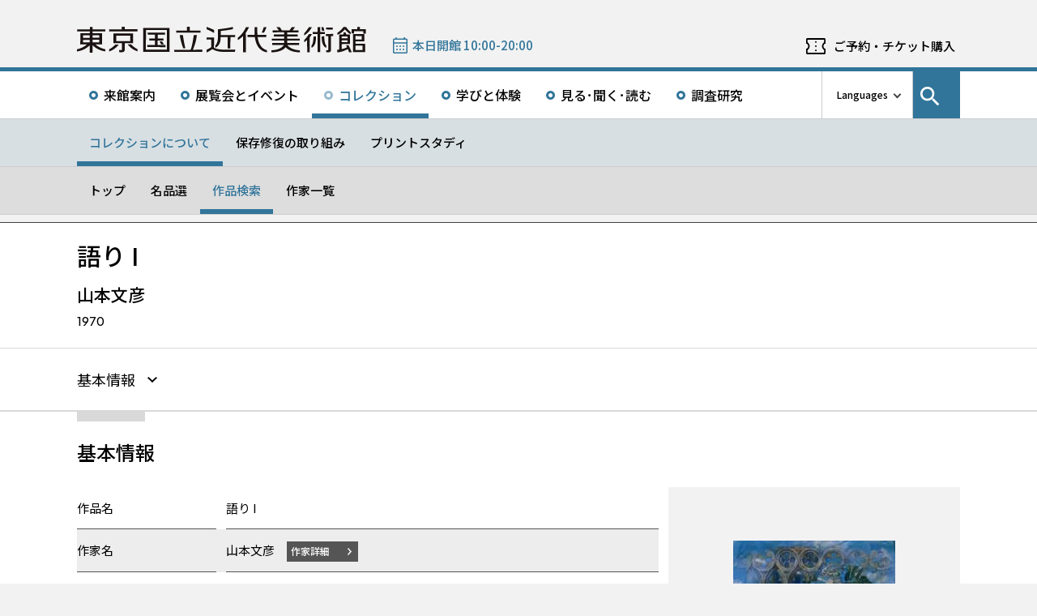

--- FILE ---
content_type: image/svg+xml
request_url: https://www.momat.go.jp/wp-content/themes/momat/images/momat_commons/header_text_momat.svg
body_size: 6399
content:
<svg id="コンポーネント_1_2" data-name="コンポーネント 1 – 2" xmlns="http://www.w3.org/2000/svg" width="357.295" height="32" viewBox="0 0 357.295 32">
  <path id="パス_60" data-name="パス 60" d="M7.727,19.187l-.154-.042-.033-.066.005-2.625.069-.224.128-.069,8.028.027.071.124-.019,2.743-.074.12-.148.041Zm11.6-.045-.033-.068V16.438l.036-.257.053-.047.079-.019,7.941-.013.129.069.029.069.008,2.625-.056.239-.117.077-7.938.027Zm.278-5.523-.239-.043-.042-.056V10.592l.044-.051.072-.027,7.981-.023.133.062.056.239-.056,2.7-.054.127ZM7.646,13.608l-.064-.129V10.843l.053-.242.623-.12,7.4.023.144.055.055.141,0,2.639-.058.234-.138.059L7.8,13.647ZM16.073.207,16.008.24,15.969.4l.019,2.675-.14.076-.265.024L.769,3.154l-.572,0,0,.239,0,2.279V5.79l.158-.007,15.376,0,.129.068.059.129-.03,1.843-.068.128L15.67,8l-10.236.01-1.133,0-.069.031-.042.051V9l-.072,12.74.046.051.173.028.576-.022,6.886,0,.082.02.052.044.016.06-.072.115-.886.777-.834.635-1.271.877L7.511,25.1l-1.153.6-1.709.732-1.217.447-1.63.519-1.493.361-.252.043-.051.045L0,28.014.019,29.4,0,29.888l0,.356V30.4l.049.038.424-.049,1.69-.292,1.893-.451.9-.271,1.939-.7,1.227-.528,1.251-.609,1.727-1,1.3-.857L13.9,24.532l1.567-1.363.258-.227.049.008.055.136-.009,8.823.025.072L19,32h.15l.056-.041.033-.161-.019-.285-.013-8.3.1-.3.052-.029.061.009.825.746,1.121.935.87.687,1.261.9,1.589.951,1.2.653L27.7,28.4l2.053.788,1.811.535,2.015.433,1.44.228.071-.019.043-.056.023-2.437-.063-.134-1.632-.326-1.279-.384-1.737-.612-1.572-.679-.9-.467-.89-.475-1.218-.74-.694-.478-1.27-.978-.733-.648-.02-.068.02-.069.13-.07,7.572,0,.079-.022.04-.053L31,8.035l-.043-.056-.173-.03-.5.019L19.7,7.985l-.242-.024-.107-.09-.016-2.01.036-.061.149-.054,15.4-.015.156-.1.042-.058L35.1,3.27l-.016-.077-.142-.055L19.56,3.176l-.143-.053L19.342,3V.481l.01-.209L19.322.22,19.192.2Z" transform="translate(0 0.004)" fill="#1a1311"/>
  <path id="パス_61" data-name="パス 61" d="M157.369,13.3l-.129.065-.038.156.031,1.144v.979l.025.07.054.046,5.235.013.225.072.085.111.039.732-.043,6.393.008,1.216,0,.471.019.256-.074.226-.215.177-.658.417-.848.518-.938.528-1.107.55-1.728.82-.064.128.008.709.011,2.417.015.081.044.054h.133l.447-.22,1.73-.905,1.3-.752.613-.368,1.31-.837,1.34-.9.234.03,1.74.9,2.1.835,1.264.4,1.314.349,1.31.257,1.172.2,1.532.163,1.182.094,2.349.1,1.825.03.443,0,2.524.011.854.005.377,0h.516l.905,0,.593-.012,2.458.012h.685l.624-.011,1.714.005.158-.006.067-.029.067-.132.113-.769.323-1.914-.021-.058-.154-.046-.994.055-1.251.043-1.282.039-.845.03-1.27.033-.467.019-2.23.016-1.183.019-2.794-.022-1.237-.028-.562-.023-.568-.02-1.052-.027-2.356-.193-.607-.074-1.648-.212-1.013-.192-1.94-.512-1.641-.609-.6-.28-.57-.311-.057-.139.04-2.836.017-9.482-.034-.06-.137-.023ZM189.153.383l-2.936.576L184.89,1.2l-4.178.7-2.465.364-1.116.151-.975.134-2.965.383-.556.07-.715.09-.454.031-.153,0-.05.037-.061.234L171.19,8.2l-.016,1.78-.016.471,0,.685-.017,2.724-.033,1.08-.147,1.221-.147,1.026-.225,1.049-.315,1.056-.306.77-.343.737-.528.934-.586.785-.426.455-.1.191-.019,2.626.017.085.041.056.062.018.261-.133.849-.519.8-.573,1.092-.957.543-.633.466-.609.255-.429.515-.757.652-1.4.383-1.088.218-.955.179-.9.209-1.846.022-.8.046-1.222.012-.277.03-.068.146-.048,8.179.027.144.051.079.118.017,13.414v.2l.024.074.049.046,3.184.049.077-.02.059-.046.025-.143-.011-.283.053-13.271.046-.15.118-.076,5.555-.018.072-.031.054-.113-.025-.8.008-1.171.015-.159-.02-.068-.052-.049-.075-.075-17.533-.02-.138-.045-.041-.059-.013-.864.008-3.809.046-.149.131-.065,1.025-.143.707-.08,2.851-.368,1.81-.241,3.8-.593,1.853-.29,1.346-.219.778-.153.722-.14.056-.037.038-.159,0-2.42-.014-.08-.054-.039Zm-31.936-.1-.023.075.017,1.095-.005,1.5.086.109,1.424.63,1.076.491,2.432,1.19,1.986,1.046,1.636.906.31.182.143.032.054-.043.038-.357L166.37,6.6l0-2.663-.046-.052-.154-.043-1.538-.708L162.049,2l-2.6-1.017L157.413.266l-.145-.024Z" transform="translate(3.064 0.004)" fill="#1a1311"/>
  <path id="パス_62" data-name="パス 62" d="M50.621,21.934l-3.872.006-.208.085L46,22.651l-.826.841-.718.652-1.277,1.067L42.1,26l-1.255.8-1.18.675-.6.282L39,27.869l.016.441-.019,1.059.016.439.007.58.036.047.061.006.949-.326,1.384-.57,1.175-.583.7-.375L45,27.529l1.3-.949,1.616-1.312,1.033-1.024.753-.808,1.111-1.343.018-.132-.048-.034Zm11.609-.068-.048.036.009.123.167.236.853,1.005.165.223.575.6.551.522L64.9,25l.521.452.968.8.953.7.989.678,1.457.889.905.458,1.26.6,1.572.58.481.144.075-.023.042-.056.017-.084-.017-1.489.013-.916-.071-.127-.2-.095-.731-.346-1.416-.83-1.349-.9L68.677,24.1l-.62-.553-.384-.4-.4-.377-.469-.507-.339-.346-.241-.047h-1.2l-.511-.012ZM47.78,17.724l-.068-.126.068-6.576.055-.039,17.286-.06.027.167-.016,6.387-.051.143-.166.111Zm-3.4-9.459-.02.172-.024.071-.027,11.57.022.177.055.042,10.255-.039.134.062.049.337.03,7.225-.075.416-.085.21-.2.188-.531.153-1.471.024-1.064-.024-.177.024-.041.052-.007.081.482,2.357.105.091.846,0,.665,0,.332.007.571-.044.869-.01.425-.06.514-.071.459-.13.469-.211.484-.3.329-.356.213-.372.2-.59.11-.768.006-3.259.021-4.877.073-.125.153-.038,9.773-.049.17-.025.044-.053.01-.478.007-11.33-.059-.033-23.737-.01ZM54.838.054,54.76.073l-.053.046-.036.163V2.921l-.025.072-.12.163-15.333,0-.069.029-.036.164L39.1,5.59l.046.052.314-.014L74.1,5.652V5.088l.03-1.963L74.1,3.054l-.056-.045L73.506,3l-15.1.016-.134-.062-.045-.15,0-1.846-.025-.8L58.172.086l-.05-.032Z" transform="translate(0.76 0.002)" fill="#1a1311"/>
  <path id="パス_63" data-name="パス 63" d="M207.95.533l-.35.012h-2.334l-.126.072-.362.714-.458.908-.735,1.323-.612,1.049-.723,1.135L201.074,7.4,199.966,8.84l-.694.774-.173.218-.243.245-.19.2-.68.684-.5.484-.51.471-.606.563-1.208.937-.056.146-.007,2.668.023.077.055.046.141-.023.837-.539.832-.539.788-.58.28-.209,1.158-.894,1.39-1.246.639-.638.113-.047.069.109.036.459.113,18.8.076.554.134.056,3.124-.052.068-.032.031-.066L204.9,7.591l.088-.206,1.325-2,.9-1.538.668-1.189L208.6,1.12l.206-.475-.017-.062-.134-.055ZM215.922.5l-.074.023L215.8.575l-.022,2.718-.028.564.013,2.521.025,1.472.044,1.128V9.85l-.069.126-.325.065-8.077.055-.189.007-.065.033-.044.154.016,2.231.047.124.169.088,8.629-.039.126.065.075.12.445,2.582.158.722.41,1.644.187.6.416,1.341.239.641.541,1.316.367.8.486.883.248.433.856,1.295.368.511.284.3.708.854.458.421.545.53,1.368,1.079.952.617.941.521,1.2.56,1.007.365,1.052.319,1.375.284.2,0,.045-.035.032-.265,0-.329.02-1.351.049-.469-.03-.072L231,28.937l-.463-.125-1.332-.53-.533-.244-1.513-.837-1.03-.73-1.052-.9-1.023-1.127L223.707,24l-.908-1.344-.561-1-.515-1.048-.291-.688-.33-.841-.453-1.3-.484-1.76-.322-1.633-.232-1.436.011-.175.039-.063.146-.051,10.2-.01.134-.061.107-.015-.028-2.471-.1-.1-10.595.02-.153-.044-.072-.124-.036-.449L219.2,8l-.032-.651-.031-1.6,0-1.266-.027-.657.016-2.436,0-.713-.009-.147-.05-.045-.378-.016-.765.012L216.74.474ZM228.878.413l-.528.006-1.073.022-.129.033-.043.059-.413,1.349-.642,1.8-.4,1.066-.39.984-.213.567-.33.752-.039.206.039.06.069.034.261,0,2.229-.019.133-.061.18-.311.274-.507.625-1.136.463-1.006.3-.675.427-.942.647-1.6L230.509.5l-.03-.058-.064-.037Z" transform="translate(3.805 0.008)" fill="#1a1311"/>
  <path id="パス_64" data-name="パス 64" d="M260.9.455l-.383.592L259.9,2l-.708,1.05-.947,1.3-.163.129-.368.018-8.447.02-.5-.142-.2-.293-.873-1.272-.616-.951-.145-.244-.56-.808-.128-.266-.12-.073-.357-.036-.521,0-2.555.011-.577-.017-.065.033-.022.055.074.117.309.377.2.292,1.237,1.592,1.03,1.324.026.146-.035.062-.153.045-6.962-.036-.289.069-.044.054-.029,2.259.046.052.162.032,1.545-.021,12.139-.027.319.087.061.135.014,2.232-.062.135-.232.061-12.3-.015-.278,0-.106.073-.014.158.023.57.007,1.558.035.061.132.023,12.559.015.145.053.055.14.029.652v1.662l-.061.134-.141.055-15.082-.022-.138.058-.014.15.024.574-.036.651.011.567.034.332.039.061.141.047.254-.019,14.314.019.477.012.123.072.052.143-.012,2.633-.036.06-.139.054-.7.02-14.035-.014-.048.039.012.332.036,1.718.042.25.16.092L250.9,22.44l.136.06.021.066-.082.208-.509.764-.655.713-.574.5-.618.456-.334.255-1.08.677-.623.353-1.242.616-1.327.528-1.348.411-1.417.342-1.073.193-1.086.15-.977.1-.912.065-1.3,0-.072.029-.05.13.022.36-.007,1.826.017.175.084.112.159.035.457-.032h.358l1.141-.061,1.477-.125.517-.067.944-.127.53-.055,1.3-.258,1.352-.3,1.205-.359,1.114-.349.646-.239,1.031-.429.988-.476,1.291-.764.292-.2.408-.277.751-.613.722-.651.375-.408.33-.358.143-.033.13.065.427.452,1.094.962.72.552.233.159.748.525.371.211.5.283.606.28,1.686.76.781.291,1.1.368,1.388.371.4.082.881.2,1.343.228,1.133.137,1.373.126.91.066,1.076.03.581,0,.06-.039.045-.145-.051-1.94.017-.3-.032-.063-.141-.06-1.034-.047-1-.084-.694-.083-2.017-.333-.973-.2-1.171-.3-1.659-.587-1.176-.488-.9-.466-1.119-.643-.935-.624-.975-.789-.6-.571-.718-.847-.158-.237-.02-.154.042-.055.568-.052,13.757-.04.07-.027.044-.051.008-.378-.014-.937.018-.37-.012-.38-.011-.151-.048-.035-14.116.005h-.513L255.3,20l-.07-.123-.028-.365.02-1.641.039-.717.044-.056.336-.045,14.979-.005.066-.014.065-.133V14.89l-.043-.154-.047-.055-.263-.032-14.956.009-.15-.046-.068-.126,0-2.168.032-.252.036-.06.147-.05,12.777-.006.077-.02.043-.054.015-2.245-.018-.079-.056-.043-12.673.008-.252-.04-.106-.091-.032-.261.019-1.977.035-.161.044-.055.237-.059,13.353.007.509-.034.042-.055.014-2.143-.063-.135-.162-.033-6.9.009-.16-.036-.039-.051.028-.144.658-.819.769-1,.5-.671.9-1.258L265,.451l-.051-.038L261.041.4Z" transform="translate(4.598 0.008)" fill="#1a1311"/>
  <path id="パス_65" data-name="パス 65" d="M287.251,11.913l-.164.033-.046.053-.036.945-.019.954-.059,1.021L286.7,17.13l-.244,1.616-.334,1.335-.412,1.152-.43.84-.453.72-.265.324-.057.136.012,1,.011,1.056.011.519.04.048.061.007.546-.241.44-.243.7-.479.891-.871.669-.894.664-1.2.422-.943.246-.737.26-.911.337-1.812.232-2.021.114-1.746.028-.557-.021-.366.021-.254-.014-.544-.015-.135-.063-.031-1.84,0Zm12.1-.051-1.241.023-.7-.006-.148.021-.046.052-.02.082,0,1.372.064,1.3.1,1.172.159,1.5.248,1.512.253,1.013.327,1.039.414.954.513.955.707,1.045.578.6.457.425.617.454.778.4.206.09.29.084.05-.037.022-.073-.02-.773.026-1.553-.053-.241-.229-.258-.506-.768-.507-.962-.393-1.067-.363-1.492-.248-1.611-.22-2.316-.073-1.391-.026-.565v-.775l-.034-.164-.134-.057ZM281.535,8.919l-.846,1.212-1.513,2.1-1.341,1.687-1.5,1.724-.758.8-.086.209.011,1.154.012,1.095.036.156.053.018.067-.012.387-.208,1.663-1.268,1.131-1.024.233-.159.066.009.043.053.04,14.89.041.153,2.964.017.149-.046.033-.064.012-18.079.036-.256L283,12.35l.694-.964.673-1.095.643-1.128.025-.134-.054-.042-.193-.01-2.07-.049L281.674,8.9ZM302.589,8.9l-.073.027-.048.053-.025.171-.018,2.135.083.149.048.041h2.717l.153.041.072.127-.036,16.436-.228.456-.21.184-.343.143-.8.072-.265-.033-.684.029-.239-.006-.055.039-.025.065.348,2.092.036.283.1.1.239.018h.641l.644-.011,1.141-.013.835-.128.662-.214.3-.182.408-.375.264-.323.259-.527.118-.561.09-.723.009-16.84.077-.117.246-.049,2.238-.009.013,0,.029-2.539-.04-.053Zm.079-7.969-.059.027-.04.057-.027,1.936-.02.274.019.081.043.053,8.132.037.166-.173.016-.375,0-1.857-.027-.072L310.821.87ZM281.364.52l-.5.775-.835,1.219-1.142,1.6-.974,1.278-.753.9L276.309,7.3l-.708.755-.068.229.022.465,0,.368-.01.265.034.824.048.4.053.044.067,0,.427-.258,1-.762.655-.516L279.3,7.853l1.3-1.241.535-.543.876-.981.854-1.1.845-1.208.738-1.223.511-.962-.009-.067L284.9.486,284.73.5l-1.26.011h-.332l-.622-.023-1.031-.02Zm15.52,0,.387,2.3.227,1.43.073.614.049.048,2.656.028.076-.023.044-.052-.083-.491-.537-2.194-.5-1.653-.11-.077L296.992.445ZM292.225.45l-.068.029-.043.059V6.283l-.068.127-.15.046-5.578-.006-.311.1.022,2.489.044.059.374.012,5.475-.018.082.016.055.041.055.529.019,21.382.02.079.054.043,3.027-.022.068-.034.027-.063-.03-.558.019-21.4.176-.086,5.616.036.055-.025.046-.15,0-2.347-.044-.054L295.48,6.43l-.145-.053-.051-.143L295.257.6,295.2.463l-.161-.036Z" transform="translate(5.371 0.008)" fill="#1a1311"/>
  <path id="パス_66" data-name="パス 66" d="M338.319,28.736l-.07-.128.029-5.164.059-.137.127-.065,8.251-.036.2.095.046.15.016,5.145-.045.149-8.378.049Zm0-13.043-.052-.046-.046-.5v-3.5l.073-.222.127-.063,7.341.046.146.047.074.121.041,4.049-.094.105-7.456.009Zm-3.27-6.615-.017.16.043,1.231.01,20.674.026.071.138.063,14.808-.046.052-.046.03-.165.015-9.384-.029-.464-.016-.178-.044-.052-.167-.033-.454.027-10.949.016-.195-.138-.041-.154,0-.578-.017-.362,0-1.435.052-.143.117-.075,10.678.011.076-.02.044-.054-.028-8.3V9.256l-.01-.146-.048-.049L335.1,9.028Zm-13.807,9.905-.095-.1.006-1.846.02-.275.036-.064.058-.037,6.8-.012.225.064.066.132,0,1.94-.042.154-.111.091Zm.021-4.672-.086-.108.018-2.215.049-.049.153-.043,6.908.049.062.135-.005,2.043-.059.134-.132.065-6.646.022Zm2.108-7.187-.011.214-.027,2.028-.05.147-.147.044-4.612.04-.4-.013-.044.156-.048,18.2-.055.14-.115.081-.76.118-.55.033-.788.095-.066.033-.038.16.038.784.008,1.36.023.465V31.5l.032.064.156.042.923-.1,1.114-.154,1.484-.269,2.029-.512,1.629-.518,1.84-.7,1.632-.711,1.85-.892.2-.093.139.03.237.45,1.2,3.1.092.2.158.033,2.655.03.244-.14.024-.058-.246-.8-.72-1.725-.877-1.954-1.108-2.307-.839-1.6-.063-.13L329.4,22.7h-2.733l-.052.04.019.139.208.388.471.994.383.893-.033.137-.3.192-.539.242-1.507.642-2.124.707-1.789.466-.171-.019-.053-.047-.033-.161,0-5.754.065-.135.15-.046,9.737-.027.269.016.037-.048V10.136l.016-.459-.727-.082-4.059-.037-.073-.025-.041-.055-.027-2.16-.029-.132-.043-.048L323.43,7.1ZM340.415.26l-.042.049-.015.085.032,2.389-.046.147-.062.035-.167.027-5.738-.01-.9-.029-.158.039-.033.066,0,5.2.036.062.064.035h2.875l.125-.028.05-.148,0-2.45.034-.258.056-.041.167-.03h.336l10.716.03.129.064.056.14V8.168l.027.168.05.047.087.012,2.994,0,.053-.041V8.2L351.135,4l-.013-.865-.084-.11-.517,0L343.723,3l-.117-.077-.049-.147L343.57.45,343.561.3,343.51.26,340.585.234ZM323.315.3l-.745,1.017-.794.968-.41.465-.9.958-1.022.931-.938.822-.481.4-.936.723-1.261.89-.049.15L315.8,9.7l-.009.241.051.036.14-.027.421-.2,1.625-.815,1.069-.59,1.423-.923.456-.324.985-.776.975-.883.939-.92.976-1.175.125-.062.133.045.988,1.066,1.017,1.037,1.329,1.21,1.134.923.61.466,1.52,1.016.427.267.1-.019.022-.375.034-1.468-.008-.708-.077-.212-1.159-.99-1.427-1.4-.98-1.077-.563-.707-.909-1.144-.288-.395-.317-.462-.127-.068-2.4-.015L323.426.21Z" transform="translate(6.154 0.004)" fill="#1a1311"/>
  <path id="パス_67" data-name="パス 67" d="M125.216,10.244h-.368l-.027.059.062.5.362,2.275.459,2.18.242,1.125.394,1.558.359,1.394.342,1.222.631,2,.594,1.755.745,2.088.1.094,1.85.01.524.006.176-.022.04-.051-.025-.148-.271-1.01-.567-2.456-.7-3.5-.7-4.079-.534-3.47-.248-1.508-.134-.063Zm17.025-.067-.12.076-.154,1.024-.631,4.258-.29,1.766-.682,3.53-.388,1.669L139.5,24.47l-.5,1.75L138.6,27.38l-.326.851-.091.1-.316.077-19.144-.025-.638,0-.062.019-.039.049.055,2.479.039.053.4-.047.328.005,33.911-.005.056-.041,0-.154,0-2.024.013-.28-.027-.072-.049-.038-11.475.074-.075-.023-.05-.049v-.143l1.129-2.8.883-2.451.59-1.858.3-.971.274-.994.6-2.434.531-2.6.2-1.257.3-2.451-.013-.089-.041-.055-.278-.016-2.46-.029-.267-.006ZM137.106,0l-3.372,0-.052.045-.037.166.04.655-.006,3.618-.053.143-.144.055-12.83.03-.166-.019-.063.03-.036.143.023,1.9.02.473.042.053,29.623-.041h.293l.073-.025.044-.055.02-2.427-.034-.066-.156-.039-13.119-.011-.054-.133-.025-1.277L137.148.4l.033-.274-.018-.083Z" transform="translate(2.301)" fill="#1a1311"/>
  <path id="パス_68" data-name="パス 68" d="M112.131,30.916H81.019l-.552-.051-.058-.032-.039-.147.025-.362-.025-.784V2.546l-.007-.961.056-.141.163-.032,31.923.025.342.079.04.157.022,28.756-.085.45-.129.062ZM83.83,28.3l25.511.03.123-.07.03-.071.043-23.506-.04-.58-.052-.046-.163-.033-25.37-.117-.129.065-.043.153-.08,23.858.046.244.124.073m1.658-3.245-.077-.02-.035-.056-.034-2.365.042-.056,9.238-.015.134-.017.108-.088.033-5.285-.025-.077-.163-.095-6.3,0h-.489l-.064-.033,0-.368-.036-2.047.022-.077.055-.043h6.834l.134-.061.048-.222.013-4.138-.064-.134-.153-.042-8.473,0-.176.024L86,9.822l-.043-.054-.01-1.428-.019-.462,0-.482.025-.069L86,7.29l21.136.042.076.027.042.055.016,2.344-.019.055-8.822.019-.139.056-.056.14,0,4.291.036.06.307.106,6.673-.036.074.027.049.049.027.169.025,1.957.014.255-.031.052-.146.048-6.847-.025-.165.108-.075.3.033,4.988.062.137.144.053,9.309-.007.077.02.056.044.036.164,0,2.221-.027.067-.055.044-22.315-.061m16.864-3.69-.789-1.555-.29-.491-.678-1.183-.074-.117.006-.052.05-.041,2.75.021.257.009.42.561.424.651.681,1.079.772,1.293.016.073-.022.061-.163.033h-2.936l-.162.01-.114-.073-.147-.279" transform="translate(1.566 0.027)" fill="#1a1311"/>
</svg>
